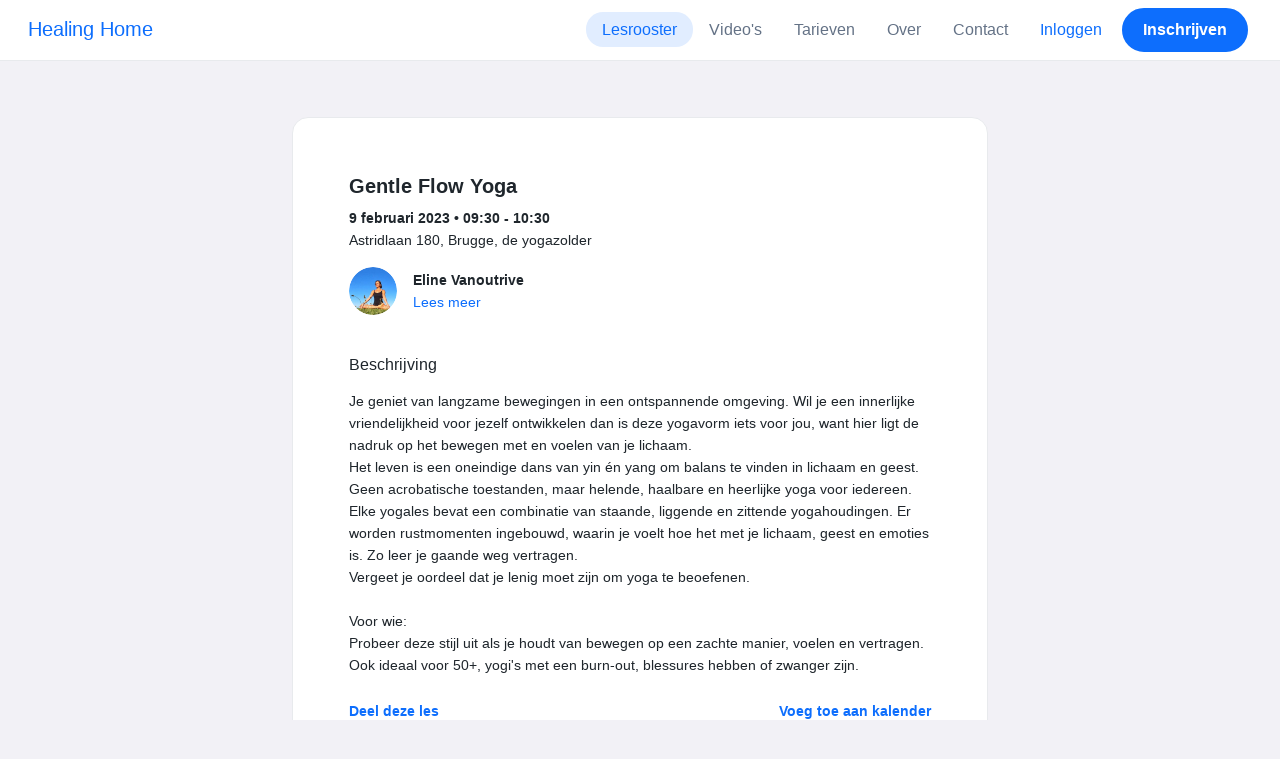

--- FILE ---
content_type: text/html; charset=UTF-8
request_url: https://www.momoyoga.com/healinghome/lesson/9254999/gentle-flow-yoga
body_size: 6988
content:

<!doctype html>
<html lang="nl">
<head>
    <meta charset="utf-8">
    <meta name="viewport" content="width=device-width, initial-scale=1, shrink-to-fit=no">

            <meta name="title" content="Healing Home - Gentle Flow Yoga op donderdag, 9 februari - Momoyoga" />
        <meta name="description" content="Yoga administratie software voor zelfstandige yogadocenten en yogastudio&#039;s. Eenvoudige installatie. Helpdesk-ondersteuning." />
        <meta name="author" content="Momo Studio B.V.">
        <meta name="robots" content="index, follow" />
        <meta name="language" content="nl" />
    
            <meta property="og:site_name" content="Momoyoga" />
        <meta property="og:type" content="website" />
        <meta property="og:title" content="Healing Home - Gentle Flow Yoga op donderdag, 9 februari" />
        <meta property="og:url" content="https://www.momoyoga.com/healinghome/lesson/9254999/Gentle-Flow-Yoga" />
        <meta property="og:image" content="https://www.momoyoga.com/bootstrap3/images/facebook-image.png" />
        <meta property="og:description" content="Je geniet van langzame bewegingen in een ontspannende omgeving. Wil je een innerlijke vriendelijkheid voor jezelf ontwikkelen dan is deze yogavorm iets voor jou, want hier ligt de nadruk op het bewegen met en voelen van je lichaam.
Het leven is een o..." />
        <meta property="og:locale" content="nl" />
    
    <link rel="shortcut icon" href="/bootstrap3/images/favicon.9227498e.ico" />

        <!-- Google Tag Manager -->
    <script>(function(w,d,s,l,i){w[l]=w[l]||[];w[l].push({'gtm.start':
                new Date().getTime(),event:'gtm.js'});var f=d.getElementsByTagName(s)[0],
            j=d.createElement(s),dl=l!='dataLayer'?'&l='+l:'';j.async=true;j.src=
            'https://www.googletagmanager.com/gtm.js?id='+i+dl;f.parentNode.insertBefore(j,f);
        })(window,document,'script','dataLayer','GTM-55SCQMW');</script>
    <!-- End Google Tag Manager -->

        <link rel="stylesheet" href="/build/design-system-yogi.d01843cd.css">

    

    <title>Healing Home - Gentle Flow Yoga op donderdag, 9 februari - Momoyoga</title>
</head>
<body class=" ">
    <!-- Google Tag Manager (noscript) -->
    <noscript><iframe src="https://www.googletagmanager.com/ns.html?id=GTM-55SCQMW"
                      height="0" width="0" style="display:none;visibility:hidden"></iframe></noscript>
    <!-- End Google Tag Manager (noscript) -->

<div class="body-wrapper">
        <nav class="navbar navbar-expand-md sticky-top flex-column navbar-light bg-white">
        <div class="container-fluid">
                        <a class="navbar-brand" href="/healinghome/">
            Healing Home
        </a>
    

                            <button class="navbar-toggler border-0" type="button" data-bs-toggle="collapse" data-bs-target="#navbarSupportedContent" aria-controls="navbarSupportedContent" aria-expanded="false" aria-label="Toggle navigation">
                    <span class="navbar-toggler-icon"></span>
                </button>
            
            <div class="collapse navbar-collapse" id="navbarSupportedContent">
                <ul class="navbar-nav nav-pills ms-auto">
                                            <li class="nav-item">
                            <a class="nav-link px-lg-3 active" href="/healinghome/">
                                Lesrooster
                            </a>
                        </li>

                        

                                                    <li class="nav-item">
                                <a class="nav-link px-lg-3 " href="/healinghome/videos/recent">
                                    Video&#039;s
                                </a>
                            </li>
                        
                                                    <li class="nav-item">
                                <a class="nav-link px-lg-3 " href="/healinghome/member/order/create/choose-product">
                                    Tarieven
                                </a>
                            </li>
                        
                                                    <li class="nav-item">
                                <a class="nav-link px-lg-3 " href="/healinghome/about">
                                    Over
                                </a>
                            </li>
                        
                                                    <li class="nav-item">
                                <a class="nav-link px-lg-3 " href="/healinghome/contact">
                                    Contact
                                </a>
                            </li>
                        
                                                    <li class="nav-item">
                                <a class="nav-link px-lg-3 text-primary" href="/healinghome/login">Inloggen</a>
                            </li>
                        
                                                                                    <li class="nav-item">
                                    <a class="d-none d-md-block btn btn-primary" href="/healinghome/register/">Inschrijven</a>
                                    <a class="d-block d-md-none nav-link text-primary" href="/healinghome/register/">Inschrijven</a>
                                </li>
                                                                        
                                    </ul>
            </div>
        </div>
    </nav>

            <div class="banners">
                        
                                </div>
    
    <main role="main">
                    <div class="    container-fluid-md-max
">
                <div class="row" id="breadcrumbs">
                    <div class="col">
                        <nav aria-label="breadcrumb">
                                                    </nav>
                    </div>
                </div>

                <div class="row" id="flash-messages">
                    <div class="col">
                        





                    </div>
                </div>


                <div class="row" id="content">
                    <div class="col">
                            <div id="app"></div>
    <div id="schedule">
        <div class="card my-2 overflow-hidden">
            
            <div class="card-body">
                
<div class="lesson-details">
                
    <div class="lesson-title mb-2">
        <h3>
            Gentle Flow Yoga
            
        </h3>
    </div>

    <div class="lesson-datetime fw-bold">
        9 februari 2023 •
        09:30 - 10:30
    </div>

            <div class="lesson-location">Astridlaan 180, Brugge, de yogazolder</div>
    
    <div class="row gx-2 gx-md-0 mt-2 pt-2 pb-3 align-items-center flex-nowrap">
        <div class="col-auto">
            <img src="https://cdn.momo.yoga/upload/teacherAvatar/Vanoutrive_Eline_1559660455.png" alt="" class="avatar rounded-circle me-3">
        </div>
        <div class="col overflow-hidden">
            <span class="fw-bold">Eline Vanoutrive</span>

                            <div class="text-truncate"></div>
            
                            <div><a href="/healinghome/teacher/45610">Lees meer</a></div>
                    </div>
    </div>

    <div class="lesson-action mt-3">
                    
<div
    class="vue-component"
    data-component="LessonActionButton"
    data-options="{&quot;lesson&quot;:{&quot;id&quot;:9254999,&quot;location&quot;:&quot;Astridlaan 180, Brugge&quot;,&quot;room&quot;:&quot;de yogazolder&quot;,&quot;showSpotsOpen&quot;:false,&quot;spotsTotal&quot;:12,&quot;spotsFilled&quot;:11,&quot;spotsOpen&quot;:1,&quot;detailUrl&quot;:&quot;https:\/\/www.momoyoga.com\/healinghome\/lesson\/9254999\/Gentle-Flow-Yoga&quot;,&quot;title&quot;:&quot;Gentle Flow Yoga&quot;,&quot;description&quot;:&quot;Je geniet van langzame bewegingen in een ontspannende omgeving. Wil je een innerlijke vriendelijkheid voor jezelf ontwikkelen dan is deze yogavorm iets voor jou, want hier ligt de nadruk op het bewegen met en voelen van je lichaam.\nHet leven is een oneindige dans van yin \u00e9n yang om balans te vinden in lichaam en geest.\nGeen acrobatische toestanden, maar helende, haalbare en heerlijke yoga voor iedereen.\nElke yogales bevat een combinatie van staande, liggende en zittende yogahoudingen. Er worden rustmomenten ingebouwd, waarin je voelt hoe het met je lichaam, geest en emoties is. Zo leer je gaande weg vertragen.\nVergeet je oordeel dat je lenig moet zijn om yoga te beoefenen.\u200b\n\nVoor wie: \nProbeer deze stijl uit als je houdt van bewegen op een zachte manier, voelen en vertragen. Ook ideaal voor 50+, yogi&#039;s met een burn-out, blessures hebben of zwanger zijn.&quot;,&quot;bookableAt&quot;:&quot;2026-01-23T20:01:27+01:00&quot;,&quot;isBeforeBookingOpens&quot;:false,&quot;isAfterBookingCloses&quot;:true,&quot;timeFrom&quot;:&quot;2023-02-09T09:30:00+01:00&quot;,&quot;timeTo&quot;:&quot;2023-02-09T10:30:00+01:00&quot;,&quot;teacher&quot;:{&quot;teacherImageUrl&quot;:&quot;https:\/\/cdn.momo.yoga\/upload\/teacherAvatar\/Vanoutrive_Eline_1559660455.png&quot;,&quot;image&quot;:null,&quot;id&quot;:45610,&quot;firstName&quot;:&quot;Eline&quot;,&quot;lastName&quot;:&quot;Vanoutrive&quot;,&quot;description&quot;:&quot;&quot;},&quot;states&quot;:[],&quot;hasPassed&quot;:true,&quot;hasStarted&quot;:true,&quot;isBookable&quot;:false,&quot;isCancellable&quot;:false,&quot;isCancelled&quot;:false,&quot;isFree&quot;:false,&quot;linkUrl&quot;:null,&quot;linkTitle&quot;:null,&quot;visit&quot;:null,&quot;online&quot;:{&quot;enabled&quot;:false,&quot;available&quot;:true,&quot;link&quot;:&quot;https:\/\/us02web.zoom.us\/j\/86444999944?pwd=eEJkRTQyd3J5NDRLdmgwVVFCa0ZDdz09&quot;,&quot;additionalInfo&quot;:&quot;Join Zoom Meeting\nhttps:\/\/us02web.zoom.us\/j\/86444999944?pwd=eEJkRTQyd3J5NDRLdmgwVVFCa0ZDdz09\n\nMeeting ID: 864 4499 9944\nPasscode: 149985\n\nInstalleer Zoom gratis op je computer of apparaat. De les start stipt, best 10 min op voorhand in te loggen.\nJe krijgt de link 30 min voor de les start per mail doorgestuurd.&quot;},&quot;memberLiabilityWaiver&quot;:{&quot;requiresAgreement&quot;:false},&quot;requiresOrderToBook&quot;:true,&quot;memberNeedsNewProductToBook&quot;:false,&quot;isVisitAllowed&quot;:true,&quot;image&quot;:null,&quot;created&quot;:&quot;2021-02-09T09:01:27+01:00&quot;,&quot;updated&quot;:&quot;2022-01-16T13:31:03+01:00&quot;,&quot;slug&quot;:&quot;Gentle-Flow-Yoga&quot;,&quot;guestVisitsEnabled&quot;:false,&quot;numberOfGuestVisitsAllowed&quot;:null,&quot;canCancelForFree&quot;:false,&quot;freeCancellationClosesAt&quot;:&quot;2023-02-08T11:30:00+01:00&quot;,&quot;bookSeriesEnabled&quot;:false,&quot;heldAt&quot;:&quot;Astridlaan 180, Brugge, de yogazolder&quot;,&quot;type&quot;:&quot;lesson&quot;,&quot;fromTime&quot;:&quot;2023-02-09T09:30:00+01:00&quot;},&quot;profileName&quot;:&quot;healinghome&quot;,&quot;requiredToFinishSetup&quot;:false}"
></div>
                    </div>

    <div class="mb-4">
            </div>

    
            <h4 class="mb-3 fw-normal">Beschrijving</h4>
        <div class="lesson-description mb-4">
            Je geniet van langzame bewegingen in een ontspannende omgeving. Wil je een innerlijke vriendelijkheid voor jezelf ontwikkelen dan is deze yogavorm iets voor jou, want hier ligt de nadruk op het bewegen met en voelen van je lichaam.<br />
Het leven is een oneindige dans van yin én yang om balans te vinden in lichaam en geest.<br />
Geen acrobatische toestanden, maar helende, haalbare en heerlijke yoga voor iedereen.<br />
Elke yogales bevat een combinatie van staande, liggende en zittende yogahoudingen. Er worden rustmomenten ingebouwd, waarin je voelt hoe het met je lichaam, geest en emoties is. Zo leer je gaande weg vertragen.<br />
Vergeet je oordeel dat je lenig moet zijn om yoga te beoefenen.​<br />
<br />
Voor wie: <br />
Probeer deze stijl uit als je houdt van bewegen op een zachte manier, voelen en vertragen. Ook ideaal voor 50&#43;, yogi&#039;s met een burn-out, blessures hebben of zwanger zijn.
        </div>
    
    
    <div class="mb-2 d-flex justify-content-between">
        <a class="text-decoration-none fw-bold text-primary"
           data-bs-toggle="modal"
           data-bs-target="#social-share-9254999"
           href=""
        >Deel deze les</a>

        <a class="text-decoration-none fw-bold text-primary"
           data-bs-toggle="modal"
           data-bs-target="#lesson-calendar-9254999"
           href=""
        >Voeg toe aan kalender</a>
    </div>
</div>


                
<div class="modal fade" id="social-share-9254999" tabindex="-1">
    <div class="modal-dialog modal-dialog-centered d-flex justify-content-center">
        <div class="modal-content">
            <div class="modal-header">
                <div class="modal-title">Deel deze les</div>
                <button type="button" class="btn-close" data-bs-dismiss="modal" aria-label="Close"></button>
            </div>

            <div class="modal-body">
                <div class="container gx-0">
                    <div class="row text-center gx-3 my-3">
                        <div class="col-4 col-sm-3 my-3">
                            <a target="_blank"  href="mailto:?
                               &SUBJECT=Gentle Flow Yoga op 9 februari om 09:30
                               &BODY=https://www.momoyoga.com/healinghome/lesson/9254999/Gentle-Flow-Yoga"
                            >
                                <div class="social-icon-100 social-icon-email"></div>
                            </a>
                            <span class="text-caption-medium mt-2">E-mail</span>
                        </div>
                        <div class="col-4 col-sm-3 my-3">
                            <a href="https://www.facebook.com/sharer/sharer.php?u=https://www.momoyoga.com/healinghome/lesson/9254999/Gentle-Flow-Yoga" target="_blank">
                                <div class="social-icon-100 social-icon-facebook"></div>
                            </a>
                            <span class="text-caption-medium mt-2">Facebook</span>
                        </div>
                        <div class="col-4 col-sm-3 my-3">
                            <a href="https://twitter.com/intent/tweet?url=https://www.momoyoga.com/healinghome/lesson/9254999/Gentle-Flow-Yoga" target="_blank">
                                <div class="social-icon-100 social-icon-twitter"></div>
                            </a>
                            <span class="text-caption-medium mt-2">Twitter</span>
                        </div>
                        <div class="col-4 col-sm-3 my-3">
                            <a href="https://www.linkedin.com/sharing/share-offsite/?url=https://www.momoyoga.com/healinghome/lesson/9254999/Gentle-Flow-Yoga" target="_blank">
                                <div class="social-icon-100 social-icon-linkedin"></div>
                            </a>
                            <span class="text-caption-medium mt-2">Linkedin</span>
                        </div>
                        <div class="col-4 col-sm-3 my-3">
                            <a href="https://api.whatsapp.com/send?text=https://www.momoyoga.com/healinghome/lesson/9254999/Gentle-Flow-Yoga" target="_blank">
                                <div class="social-icon-100 social-icon-whatsapp"></div>
                            </a>
                            <span class="text-caption-medium mt-2 text-nowrap">Whatsapp</span>
                        </div>
                    </div>

                    <div class="row">
                        <div class="col mb-3">
                            <div class="text-body-regular">Deel link</div>
                            <div class="input-group my-2">
                                <input type="text" class="form-control text-muted bg-white" name="copy-text-lesson-9254999" value="https://www.momoyoga.com/healinghome/lesson/9254999/Gentle-Flow-Yoga" disabled/>
                            </div>
                            <a class="btn btn-primary fw-bold copy-link-href"
                               data-copy-success-text="Gekopieerd naar klembord"
                               data-copy-failure-text="Link kopiëren mislukt"
                               href="https://www.momoyoga.com/healinghome/lesson/9254999/Gentle-Flow-Yoga"
                            >Kopiëren</a>
                        </div>
                    </div>
                </div>
            </div>
        </div>
    </div>
</div>
                
<div class="modal fade calendar-integration-modal" id="lesson-calendar-9254999" tabindex="-1" aria-labelledby="flashModal" aria-hidden="true">
    <div class="modal-dialog modal-dialog-centered d-flex justify-content-center">
        <div class="modal-content">
            <div class="modal-header">
                <div class="modal-title">Voeg toe aan kalender</div>
                <button type="button" class="btn-close" data-bs-dismiss="modal" aria-label="Close"></button>
            </div>
            <div class="modal-body">
                <div class="container-fluid email-actions">
                    <div class="row my-3">
                        <a class="btn btn-outline-primary btn-google-start w-100"
                           href="https://calendar.google.com/calendar/r/eventedit?text=Gentle%20Flow%20Yoga&amp;details=Je%20geniet%20van%20langzame%20bewegingen%20in%20een%20ontspannende%20omgeving.%20Wil%20je%20een%20innerlijke%20vriendelijkheid%20voor%20jezelf%20ontwikkelen%20dan%20is%20deze%20yogavorm%20iets%20voor%20jou%2C%20want%20hier%20ligt%20de%20nadruk%20op%20het%20bewegen%20met%20en%20voelen%20van%20je%20lichaam.%0AHet%20leven%20is%20een%20oneindige%20dans%20van%20yin%20%C3%A9n%20yang%20om%20balans%20te%20vinden%20in%20lichaam%20en%20geest.%0AGeen%20acrobatische%20toestanden%2C%20maar%20helende%2C%20haalbare%20en%20heerlijke%20yoga%20voor%20iedereen.%0AElke%20yogales%20bevat%20een%20combinatie%20van%20staande%2C%20liggende%20en%20zittende%20yogahoudingen.%20Er%20worden%20rustmomenten%20ingebouwd%2C%20waarin%20je%20voelt%20hoe%20het%20met%20je%20lichaam%2C%20geest%20en%20emoties%20is.%20Zo%20leer%20je%20gaande%20weg%20vertragen.%0AVergeet%20je%20oordeel%20dat%20je%20lenig%20moet%20zijn%20om%20yoga%20te%20beoefenen.%E2%80%8B%0A%0AVoor%20wie%3A%20%0AProbeer%20deze%20stijl%20uit%20als%20je%20houdt%20van%20bewegen%20op%20een%20zachte%20manier%2C%20voelen%20en%20vertragen.%20Ook%20ideaal%20voor%2050%2B%2C%20yogi%27s%20met%20een%20burn-out%2C%20blessures%20hebben%20of%20zwanger%20zijn.&amp;location=Astridlaan%20180%2C%20Brugge%2C%20de%20yogazolder&amp;dates=20230209T093000%2F20230209T103000&amp;ctz=Europe%2FBrussels"
                           target="_blank"
                        >Google</a>
                    </div>
                    <div class="row mb-3">
                        <a class="btn btn-outline-primary btn-outlook-start w-100"
                           href="https://outlook.office.com/calendar/0/deeplink/compose?path=/calendar/action/compose&subject=Gentle%20Flow%20Yoga&amp;body=Je%20geniet%20van%20langzame%20bewegingen%20in%20een%20ontspannende%20omgeving.%20Wil%20je%20een%20innerlijke%20vriendelijkheid%20voor%20jezelf%20ontwikkelen%20dan%20is%20deze%20yogavorm%20iets%20voor%20jou%2C%20want%20hier%20ligt%20de%20nadruk%20op%20het%20bewegen%20met%20en%20voelen%20van%20je%20lichaam.%0AHet%20leven%20is%20een%20oneindige%20dans%20van%20yin%20%C3%A9n%20yang%20om%20balans%20te%20vinden%20in%20lichaam%20en%20geest.%0AGeen%20acrobatische%20toestanden%2C%20maar%20helende%2C%20haalbare%20en%20heerlijke%20yoga%20voor%20iedereen.%0AElke%20yogales%20bevat%20een%20combinatie%20van%20staande%2C%20liggende%20en%20zittende%20yogahoudingen.%20Er%20worden%20rustmomenten%20ingebouwd%2C%20waarin%20je%20voelt%20hoe%20het%20met%20je%20lichaam%2C%20geest%20en%20emoties%20is.%20Zo%20leer%20je%20gaande%20weg%20vertragen.%0AVergeet%20je%20oordeel%20dat%20je%20lenig%20moet%20zijn%20om%20yoga%20te%20beoefenen.%E2%80%8B%0A%0AVoor%20wie%3A%20%0AProbeer%20deze%20stijl%20uit%20als%20je%20houdt%20van%20bewegen%20op%20een%20zachte%20manier%2C%20voelen%20en%20vertragen.%20Ook%20ideaal%20voor%2050%2B%2C%20yogi%27s%20met%20een%20burn-out%2C%20blessures%20hebben%20of%20zwanger%20zijn.&amp;location=Astridlaan%20180%2C%20Brugge%2C%20de%20yogazolder&amp;startdt=2023-02-09T09%3A30%3A00&amp;enddt=2023-02-09T10%3A30%3A00"
                           target="_blank"
                        >Outlook</a>
                    </div>
                    <div class="row mb-3">
                        <a class="btn btn-outline-primary btn-yahoo-start w-100"
                           href="https://calendar.yahoo.com/?v=60&view=d&type=20&title=Gentle%20Flow%20Yoga&amp;desc=Je%20geniet%20van%20langzame%20bewegingen%20in%20een%20ontspannende%20omgeving.%20Wil%20je%20een%20innerlijke%20vriendelijkheid%20voor%20jezelf%20ontwikkelen%20dan%20is%20deze%20yogavorm%20iets%20voor%20jou%2C%20want%20hier%20ligt%20de%20nadruk%20op%20het%20bewegen%20met%20en%20voelen%20van%20je%20lichaam.%0AHet%20leven%20is%20een%20oneindige%20dans%20van%20yin%20%C3%A9n%20yang%20om%20balans%20te%20vinden%20in%20lichaam%20en%20geest.%0AGeen%20acrobatische%20toestanden%2C%20maar%20helende%2C%20haalbare%20en%20heerlijke%20yoga%20voor%20iedereen.%0AElke%20yogales%20bevat%20een%20combinatie%20van%20staande%2C%20liggende%20en%20zittende%20yogahoudingen.%20Er%20worden%20rustmomenten%20ingebouwd%2C%20waarin%20je%20voelt%20hoe%20het%20met%20je%20lichaam%2C%20geest%20en%20emoties%20is.%20Zo%20leer%20je%20gaande%20weg%20vertragen.%0AVergeet%20je%20oordeel%20dat%20je%20lenig%20moet%20zijn%20om%20yoga%20te%20beoefenen.%E2%80%8B%0A%0AVoor%20wie%3A%20%0AProbeer%20deze%20stijl%20uit%20als%20je%20houdt%20van%20bewegen%20op%20een%20zachte%20manier%2C%20voelen%20en%20vertragen.%20Ook%20ideaal%20voor%2050%2B%2C%20yogi%27s%20met%20een%20burn-out%2C%20blessures%20hebben%20of%20zwanger%20zijn.&amp;in_loc=Astridlaan%20180%2C%20Brugge%2C%20de%20yogazolder&amp;st=20230209T093000&amp;et=20230209T103000"
                           target="_blank"
                        >Yahoo</a>
                    </div>
                    <div class="row mb-3">
                        <a class="btn btn-outline-primary btn-download-start w-100"
                           href="/healinghome/calendar/export/lesson/9254999"
                        >iCalendar bestand</a>
                    </div>
                </div>
            </div>
        </div>
    </div>
</div>
            </div>
        </div>
    </div>
                    </div>
                </div>
            </div>
            </main>

    <footer class="footer">
                    
<div class="powered-by">
    <span>Powered by</span>
    <a href="https://www.momoyoga.com/nl/?utm_medium=poweredby&utm_source=footer" target="_blank">
        <svg width="168" height="35" viewBox="0 0 168 35" fill="none" xmlns="http://www.w3.org/2000/svg">
    <path class="letter" fill-rule="evenodd" clip-rule="evenodd" d="M157.941 22.0195C155.953 22.0195 154.343 20.3813 154.343 18.3586C154.343 16.3384 155.953 14.699 157.941 14.699C159.928 14.699 161.54 16.3384 161.54 18.3586C161.54 20.3813 159.928 22.0195 157.941 22.0195ZM162.206 10.2016L161.54 10.7019C160.448 10.1703 159.23 9.86292 157.941 9.86292C153.327 9.86292 149.589 13.6672 149.589 18.3586C149.589 23.0501 153.327 26.8568 157.941 26.8568C159.23 26.8568 160.448 26.5494 161.54 26.0178L162.206 26.518H166.292V18.3586V10.2016H162.206Z" fill="#23282C"/>
    <path class="letter" fill-rule="evenodd" clip-rule="evenodd" d="M119.748 22.0195C117.76 22.0195 116.149 20.3813 116.149 18.3586C116.149 16.3384 117.76 14.699 119.748 14.699C121.735 14.699 123.345 16.3384 123.345 18.3586C123.345 20.3813 121.735 22.0195 119.748 22.0195ZM119.748 9.86292C115.135 9.86292 111.395 13.6672 111.395 18.3586C111.395 23.0501 115.135 26.8568 119.748 26.8568C124.36 26.8568 128.099 23.0501 128.099 18.3586C128.099 13.6672 124.36 9.86292 119.748 9.86292Z" fill="#23282C"/>
    <path class="letter" fill-rule="evenodd" clip-rule="evenodd" d="M138.844 22.0195C136.857 22.0195 135.247 20.3813 135.247 18.3586C135.247 16.3384 136.857 14.699 138.844 14.699C140.832 14.699 142.443 16.3384 142.443 18.3586C142.443 20.3813 140.832 22.0195 138.844 22.0195ZM142.443 10.7019C141.351 10.1703 140.134 9.86292 138.844 9.86292C134.231 9.86292 130.494 13.6672 130.494 18.3586C130.494 19.6352 130.777 20.8406 131.273 21.9254C132.6 24.8341 135.486 26.8568 138.844 26.8568C140.134 26.8568 141.35 26.5494 142.443 26.0178C142.434 28.0332 140.826 29.6641 138.844 29.6641C137.606 29.6641 136.513 29.0277 135.865 28.0597H130.75C131.654 31.7555 134.929 34.5002 138.844 34.5002C143.456 34.5002 147.195 30.6936 147.195 26.0021V10.2016H143.11L142.443 10.7019Z" fill="#23282C"/>
    <path class="letter" fill-rule="evenodd" clip-rule="evenodd" d="M106.298 9.8634L102.187 18.7786L98.1178 9.8634H92.8889L99.5444 24.5115L95.9637 32.2804H101.199L111.536 9.8634H106.298Z" fill="#23282C"/>
    <path class="letter" fill-rule="evenodd" clip-rule="evenodd" d="M84.2537 22.0195C82.2654 22.0195 80.6551 20.3813 80.6551 18.3586C80.6551 16.3384 82.2654 14.699 84.2537 14.699C86.2407 14.699 87.851 16.3384 87.851 18.3586C87.851 20.3813 86.2407 22.0195 84.2537 22.0195ZM84.2537 9.86292C79.6385 9.86292 75.9014 13.6672 75.9014 18.3586C75.9014 23.0501 79.6385 26.8568 84.2537 26.8568C88.8653 26.8568 92.6036 23.0501 92.6036 18.3586C92.6036 13.6672 88.8653 9.86292 84.2537 9.86292Z" fill="#23282C"/>
    <path class="letter" fill-rule="evenodd" clip-rule="evenodd" d="M36.7747 22.0195C34.7888 22.0195 33.1762 20.3813 33.1762 18.3586C33.1762 16.3384 34.7888 14.699 36.7747 14.699C38.7642 14.699 40.3732 16.3384 40.3732 18.3586C40.3732 20.3813 38.7642 22.0195 36.7747 22.0195ZM36.7747 9.86292C32.1631 9.86292 28.4248 13.6672 28.4248 18.3586C28.4248 23.0501 32.1631 26.8568 36.7747 26.8568C41.3887 26.8568 45.127 23.0501 45.127 18.3586C45.127 13.6672 41.3887 9.86292 36.7747 9.86292Z" fill="#23282C"/>
    <path class="letter" fill-rule="evenodd" clip-rule="evenodd" d="M66.8226 9.86292C64.4777 9.86292 62.6969 10.8465 61.1802 12.4292C59.6624 10.8465 58.2156 9.86292 55.8719 9.86292C54.5815 9.86292 53.3658 10.509 52.2734 11.0406L51.6063 10.2016H47.522V18.3586V26.8568H52.2734V26.0178V18.3586C52.2734 16.3384 53.2189 14.699 55.2048 14.699C57.193 14.699 58.1374 16.3384 58.1374 18.3586H58.1386V18.3731V26.0178V26.8568H62.8912V26.0178V18.3743V18.3586C62.8912 16.3384 63.8355 14.699 65.8226 14.699C67.8097 14.699 68.7552 16.3384 68.7552 18.3586V26.0178V26.8568H73.5066V18.3586C73.5066 13.6684 71.4354 9.86292 66.8226 9.86292Z" fill="#23282C"/>
    <path class="letter" fill-rule="evenodd" clip-rule="evenodd" d="M19.3449 9.86292C17.0024 9.86292 15.2215 10.8465 13.7036 12.4292C12.187 10.8465 10.7379 9.86292 8.39533 9.86292C7.10617 9.86292 5.8881 10.509 4.79682 11.0406L4.13091 10.2016H0.0454102V18.3586V26.8568H4.79682V26.0178V18.3586C4.79682 16.3384 5.73999 14.699 7.72705 14.699C9.71412 14.699 10.6608 16.3384 10.6608 18.3586V18.3731V26.0178V26.8568H15.417V26.0178V18.3743C15.417 18.3671 15.4146 18.3635 15.4146 18.3586C15.4146 16.3384 16.359 14.699 18.346 14.699C20.3343 14.699 21.2786 16.3384 21.2786 18.3586V26.0178V26.8568H26.0312V18.3586H26.0301C26.0301 13.6684 23.9577 9.86292 19.3449 9.86292Z" fill="#23282C"/>
</svg>

    </a>
</div>

<div class="locale-selection dropdown-center dropup">
    <a href="#" class="dropdown-toggle" data-bs-toggle="dropdown" aria-expanded="false">
        Nederlands
        <span class="material-symbols-rounded material-icons-round">language</span>
    </a>
    <ul class="dropdown-menu shadow mb-2">
                    <li>
                <a class="dropdown-item" href="?_locale_forcing=da"
                >
                    <span>Dansk</span>
                                    </a>
            </li>
                    <li>
                <a class="dropdown-item" href="?_locale_forcing=de"
                >
                    <span>Deutsch</span>
                                    </a>
            </li>
                    <li>
                <a class="dropdown-item" href="?_locale_forcing=en"
                >
                    <span>English</span>
                                    </a>
            </li>
                    <li>
                <a class="dropdown-item" href="?_locale_forcing=es"
                >
                    <span>Español</span>
                                    </a>
            </li>
                    <li>
                <a class="dropdown-item" href="?_locale_forcing=fr"
                >
                    <span>Français</span>
                                    </a>
            </li>
                    <li>
                <a class="dropdown-item" href="?_locale_forcing=it"
                >
                    <span>Italiano</span>
                                    </a>
            </li>
                    <li>
                <a class="dropdown-item" href="?_locale_forcing=nb"
                >
                    <span>Norwegian bokmål</span>
                                    </a>
            </li>
                    <li>
                <a class="dropdown-item active" href="?_locale_forcing=nl"
                >
                    <span>Nederlands</span>
                                            <span class="material-symbols-rounded">check</span>
                                    </a>
            </li>
                    <li>
                <a class="dropdown-item" href="?_locale_forcing=pt"
                >
                    <span>Português</span>
                                    </a>
            </li>
                    <li>
                <a class="dropdown-item" href="?_locale_forcing=sl"
                >
                    <span>Slovenščina</span>
                                    </a>
            </li>
                    <li>
                <a class="dropdown-item" href="?_locale_forcing=sv"
                >
                    <span>Svenska</span>
                                    </a>
            </li>
            </ul>
</div>

            </footer>
</div>

            <script src="//js.stripe.com/v3/"></script>

            <script type="text/javascript">
    
    
    window.clientConfiguration = {
        reCaptchaSiteKey: "6Lf1R64UAAAAAN7HLgPZH-s5nYZM1o762Ek6QeCt",
        theme: "DESIGN_SYSTEM",

                                timeFormat: "HH:mm",
            dateFormat: "D MMM YYYY",
            longDateFormat: "D MMMM, YYYY",
            flatpickrDateFormat: "j M Y",
            features: {
                BOOKING_WINDOW: true,
                BRAND_SETTINGS: false,
                CANCELLATION_WINDOW: true,
                CAN_ADD_TEACHER: false,
                CUSTOMIZABLE_EMAILS: true,
                EMAIL_SUBSCRIBERS_SYNCHRONIZATION: true,
                FREE_EVENTS: true,
                MEMBER_EXPORT: true,
                PAYMENT_METHOD_BANK_TRANSFER: true,
                PAYMENT_METHOD_CASH: true,
                PAYMENT_METHOD_PAY_PAL: true,
                PROMO_CODES: true,
                RECURRING_MEMBERSHIPS: true,
                SWITCH_PSP_PLAN: true,
                TEACHER_AREA: true,
                TEACHER_EXPORT: true,
                WAITLISTS: true,
                BRAND_SETTINGS_TRIAL: false,
                CUSTOM_RANGE_INSIGHTS: false,
            },
            featureFlags: {
                BRAND_SETTINGS: true,
                CROPPER: false,
                RECURRING_MEMBERSHIP_IMPROVEMENTS: true,
                SEPA_WARNING_EMAIL: false,
                STAFF_ROLES: true,
                URBAN_SPORTS_CLUB: false,
                WEBSITE_INTEGRATION: false,
            },
                        lang: "nl",
            isAllowedToTrial: false
            };
</script>

    

    <script src="/build/runtime.9082697d.js"></script><script src="/build/4631.9400cf9d.js"></script><script src="/build/4230.97d364dd.js"></script><script src="/build/8823.3f0f178d.js"></script><script src="/build/2599.bbbd15d4.js"></script><script src="/build/design-system-yogi.d1116e23.js"></script>
</body>
</html>
